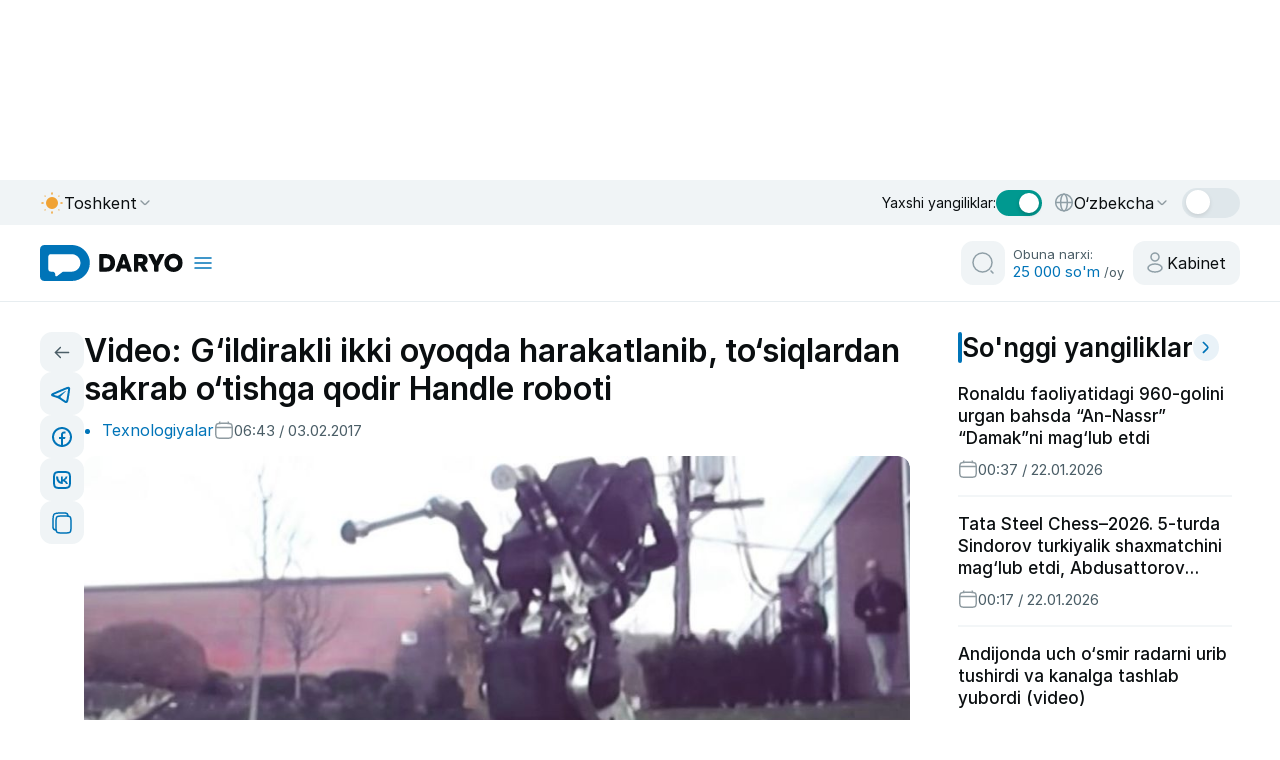

--- FILE ---
content_type: application/javascript
request_url: https://daryo.uz/_nuxt/p6jNdIbm.js
body_size: 6804
content:
import{d as e,a as t,am as a,u as n,aB as i,s as r,t as l,f as o,o as s,x as u,R as c,i as d,m as p,j as _,y as m,k as v,A as y,F as f,D as h,l as g,z as w,H as x,O as b,B as S,J as I,C as k,G as U,P}from"#entry";import{a as j,S as C}from"./830EtPlA.js";import{N as T}from"./U0ksyiIB.js";import{A as D}from"./Wjc6tEIA.js";/* empty css        */import"./DFzuqCHA.js";import"./DCQ-jhCw.js";import"./DO27h2MF.js";const N={key:0,class:"news section-pages"},q={class:"section-pages__wrapper_content"},M={class:"news-page-session__grid no-grid"},O={class:"featured-card__image"},$=["src","alt"],F={class:"featured-card__content"},E={class:"featured-card__content__items"},H=["innerHTML"],L={class:"cards__meta-items"},R={class:"news-card__badge p-34"},V={class:"news-page-session__nav"},z="client_device_id_v1",A=P(e({__name:"recomandationInner",props:{listName:{type:String,required:!0},pageType:{type:String,default:"home"},channel:{type:String,default:"www-desktop"},url:{type:String}},setup(e){const{t:P,locale:A}=t(),B=a(),J=n(),W=i("userId",()=>"anonymous"),G=r("auth_user"),K=r("last_news_id"),Q=e,X=l("");function Y(){return"xxxxxxxx-xxxx-4xxx-yxxx-xxxxxxxxxxxx".replace(/[xy]/g,e=>{const t=16*Math.random()|0;return("x"===e?t:3&t|8).toString(16)})}const Z=o(()=>{if(G?.value){const e=G.value;return String("object"==typeof e?e.id??e.user_id??e.uid??e:e)}return function(){try{const e=document.cookie.match(new RegExp("(^|; )"+"auth_user".replace(/([.$?*|{}()[\]\\/+^])/g,"\\$1")+"=([^;]*)"));return e?decodeURIComponent(e[2]):null}catch{return null}}()||String(W.value||"anonymous")}),ee={delay:4e3,disableOnInteraction:!1,waitForTransition:!1,pauseOnMouseEnter:!1},te=l(null),ae=l([]),ne=l(!1),ie=l(!1),re=l(Math.min(12,12)),le=l(null);function oe(){return"undefined"!=typeof crypto&&crypto.randomUUID?crypto.randomUUID():Y()}function se(){return(new Date).toISOString()}async function ue(e){if(!e||!e.length)return;const t={locale:A.value,events:e};try{await async function(e){try{return{via:"fetch",res:await $fetch("/api/froomle/events",{method:"POST",body:e})}}catch(t){throw t}}(t)}catch(a){}}s(async()=>{X.value=function(){try{let e=localStorage.getItem(z);if(!e){e="undefined"!=typeof crypto&&crypto.randomUUID?crypto.randomUUID():Y();try{localStorage.setItem(z,e)}catch{}}return e}catch{try{return"undefined"!=typeof crypto&&crypto.randomUUID?crypto.randomUUID():Y()}catch{return"no-consent"}}}(),await async function(e){ne.value=!0,ie.value=!1;try{const a=(t=e,{locale:A.value,user_id:Z.value,list_name:Q.listName,page_type:Q.pageType,channel:Q.channel,list_size:t,device_id:X.value||"unknown-device",context_item:Q.url||J.fullPath,context_item_type:"article"}),n=await $fetch("/api/froomle/recommendations",{method:"POST",body:a});te.value=n;const i=n?.lists?.[0]?.items||[];ae.value=function(e){return(e||[]).map(e=>({item_id:K.value,id:e.id??e.item_id??e.itemId,uri:e.uri??e.url??e.link,images:e.images??(e.image?[e.image]:[]),title:e.title??e.name??"",item_type:e.item_type??"article",date:e.date??e.published_at??null,raw:e}))}(i),re.value=e,await U();try{le.value?.update&&le.value.update(),le.value?.loopFix&&le.value.loopFix(),le.value?.autoplay?.start&&le.value.autoplay.start()}catch{}}catch(a){ie.value=!0}finally{ne.value=!1}var t}(re.value),ue([{event_type:"page_visit",page_type:"home",channel:Q.channel,device_id:X.value||"no-consent",user_id:Z.value,page_url:window.location.href,referrer:document.referrer||null,timestamp:se()}])});const ce=o(()=>ae.value||[]);function de(e){if(le.value&&le.value.off&&pe)try{le.value.off("slideChange",pe)}catch{}le.value=e,le.value&&le.value.on&&le.value.on("slideChange",pe);try{le.value?.autoplay?.start&&le.value.autoplay.start()}catch{}}function pe(){}function _e(){le.value?.slidePrev&&le.value.slidePrev()}function me(){le.value?.slideNext&&le.value.slideNext()}u(te,async e=>{if(!e)return;const t=e?.lists?.[0]?.items||[];if(!t.length)return;const a=e?.request_id??oe();ue(t.map((t,n)=>({event_type:"impression",page_type:Q.pageType??"article_detail",list_name:Q.listName,action_item:t.item_id??t.id,action_item_type:t.item_type??"article",position:n+1,request_id:a,user_group:e?.user_group,channel:Q.channel,device_id:X.value||"no-consent",user_id:Z.value,timestamp:se(),page_url:window.location.href})))},{immediate:!1});const ve=B.afterEach((e,t)=>{ue([{event_type:"page_visit",page_type:"home",channel:Q.channel,device_id:X.value||"no-consent",user_id:Z.value,page_url:window.location.href,referrer:document.referrer||null,timestamp:se()}]),e.params?.id??e.query?.id??Q.url??(window.location.pathname||window.location.href),ue([{event_type:"detail_pageview",page_type:"article_detail",channel:Q.channel,device_id:X.value||"no-consent",user_id:Z.value,item_id:K.value,action_item:window.location.href,action_item_type:"article",page_url:window.location.href,referrer:document.referrer||null,timestamp:se()}])});return c(()=>{if("function"==typeof ve&&ve(),le.value&&le.value.off&&pe)try{le.value.off("slideChange",pe)}catch{}}),(e,t)=>{const a=x;return ce.value.length?(_(),d("section",N,[m("div",q,[m("div",M,[v(w(C),{modules:[w(T),w(D)],"slides-per-view":3,"space-between":12,loop:!0,autoplay:ee,breakpoints:{0:{slidesPerView:1},600:{slidesPerView:2},1024:{slidesPerView:3}},onSwiper:de,class:"my-swiper"},{default:y(()=>[(_(!0),d(f,null,h(ce.value,(e,t)=>(_(),g(w(j),{key:`${e.id}-${t}`},{default:y(()=>[v(a,{to:e.uri,class:"featured-card","aria-label":e.title,onClick:b(()=>async function(e,t){const a=te.value,n={event_type:"click_on_recommendation",page_type:Q.pageType??"article_detail",list_name:Q.listName,action_item:e.item_id??e.id,action_item_type:e.item_type??"article",position:"number"==typeof t?t+1:void 0,request_id:a?.request_id??oe(),user_group:a?.user_group,channel:Q.channel,device_id:X.value||"no-consent",user_id:Z.value,timestamp:se(),page_url:window.location.href,target_url:e.uri??e.uri??null},i=e.uri??e.uri??null;try{await ue([{...n}])}catch(r){}try{i&&String(i).startsWith("http")?window.location.assign(i):i&&await B.push(i)}catch(l){try{i&&window.location.assign(i)}catch(o){}}}(e,t),["prevent"])},{default:y(()=>[m("div",O,[m("img",{class:"slider__image",src:e?.images?.[0],alt:e.title},null,8,$)]),m("div",F,[m("div",E,[m("h2",{class:"featured-card__title",innerHTML:e.title},null,8,H)]),m("div",L,[m("span",R,[v(I,{name:"daryo-i"}),S(k(w(P)(e.item_type)),1)])])])]),_:2},1032,["to","aria-label","onClick"])]),_:2},1024))),128))]),_:1},8,["modules"]),m("div",V,[m("button",{type:"button",class:"nav-prev rounded",onClick:_e,"aria-label":"Previous"},[v(I,{name:"angle-left-white"})]),m("button",{type:"button",class:"nav-next rounded",onClick:me,"aria-label":"Next"},[v(I,{name:"angle-right-white"})])])])])])):p("",!0)}}}),[["__scopeId","data-v-08e5b6e7"]]);export{A as default};
